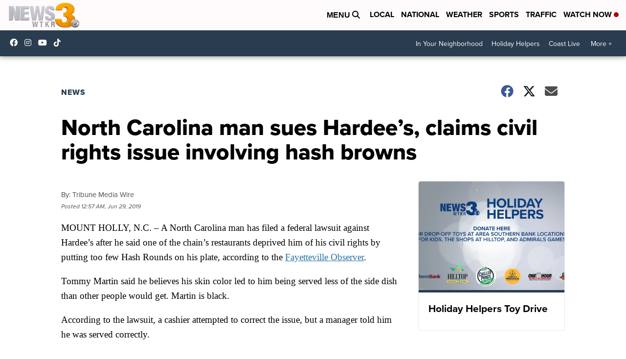

--- FILE ---
content_type: application/javascript; charset=utf-8
request_url: https://fundingchoicesmessages.google.com/f/AGSKWxXlfdkz7O7WbHA1VAiE-uquyUe6-xuSVw3kvBio-Kp5k4lP8WbbhuKP8HPLN3Y0jh2Rk4q6SjaG4uyuPDMUEyS9kB02yjMmy2p7R3avKjR7P35qy4G9y4h-NuaXfxnSfXPZE6OJy_EBaOMYE7xaCX9tJDeM-87G36P2yzQJAeVLXzNBLr86PRarfkcH/_;adsense_/advertrail./cgi-bin/ads./ads.jplayer./googleadunit?
body_size: -1289
content:
window['9d12a473-673a-4981-8c7e-329dcd116ef8'] = true;